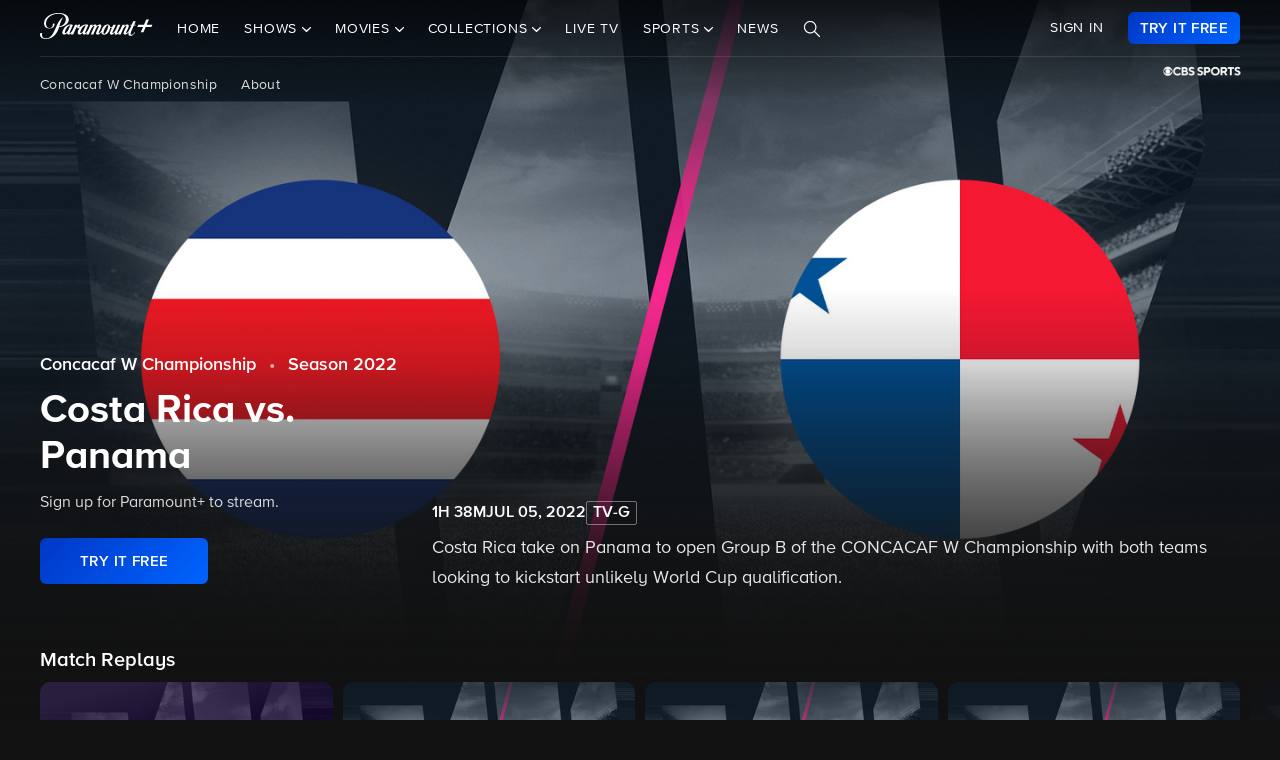

--- FILE ---
content_type: text/html; charset=utf-8
request_url: https://www.google.com/recaptcha/enterprise/anchor?ar=1&k=6Lc9vl8hAAAAADbAKaH_26skdqX2JDcZdVMEJzio&co=aHR0cHM6Ly93d3cucGFyYW1vdW50cGx1cy5jb206NDQz&hl=en&v=7gg7H51Q-naNfhmCP3_R47ho&size=invisible&anchor-ms=20000&execute-ms=30000&cb=u6jmha4ksyyn
body_size: 48374
content:
<!DOCTYPE HTML><html dir="ltr" lang="en"><head><meta http-equiv="Content-Type" content="text/html; charset=UTF-8">
<meta http-equiv="X-UA-Compatible" content="IE=edge">
<title>reCAPTCHA</title>
<style type="text/css">
/* cyrillic-ext */
@font-face {
  font-family: 'Roboto';
  font-style: normal;
  font-weight: 400;
  font-stretch: 100%;
  src: url(//fonts.gstatic.com/s/roboto/v48/KFO7CnqEu92Fr1ME7kSn66aGLdTylUAMa3GUBHMdazTgWw.woff2) format('woff2');
  unicode-range: U+0460-052F, U+1C80-1C8A, U+20B4, U+2DE0-2DFF, U+A640-A69F, U+FE2E-FE2F;
}
/* cyrillic */
@font-face {
  font-family: 'Roboto';
  font-style: normal;
  font-weight: 400;
  font-stretch: 100%;
  src: url(//fonts.gstatic.com/s/roboto/v48/KFO7CnqEu92Fr1ME7kSn66aGLdTylUAMa3iUBHMdazTgWw.woff2) format('woff2');
  unicode-range: U+0301, U+0400-045F, U+0490-0491, U+04B0-04B1, U+2116;
}
/* greek-ext */
@font-face {
  font-family: 'Roboto';
  font-style: normal;
  font-weight: 400;
  font-stretch: 100%;
  src: url(//fonts.gstatic.com/s/roboto/v48/KFO7CnqEu92Fr1ME7kSn66aGLdTylUAMa3CUBHMdazTgWw.woff2) format('woff2');
  unicode-range: U+1F00-1FFF;
}
/* greek */
@font-face {
  font-family: 'Roboto';
  font-style: normal;
  font-weight: 400;
  font-stretch: 100%;
  src: url(//fonts.gstatic.com/s/roboto/v48/KFO7CnqEu92Fr1ME7kSn66aGLdTylUAMa3-UBHMdazTgWw.woff2) format('woff2');
  unicode-range: U+0370-0377, U+037A-037F, U+0384-038A, U+038C, U+038E-03A1, U+03A3-03FF;
}
/* math */
@font-face {
  font-family: 'Roboto';
  font-style: normal;
  font-weight: 400;
  font-stretch: 100%;
  src: url(//fonts.gstatic.com/s/roboto/v48/KFO7CnqEu92Fr1ME7kSn66aGLdTylUAMawCUBHMdazTgWw.woff2) format('woff2');
  unicode-range: U+0302-0303, U+0305, U+0307-0308, U+0310, U+0312, U+0315, U+031A, U+0326-0327, U+032C, U+032F-0330, U+0332-0333, U+0338, U+033A, U+0346, U+034D, U+0391-03A1, U+03A3-03A9, U+03B1-03C9, U+03D1, U+03D5-03D6, U+03F0-03F1, U+03F4-03F5, U+2016-2017, U+2034-2038, U+203C, U+2040, U+2043, U+2047, U+2050, U+2057, U+205F, U+2070-2071, U+2074-208E, U+2090-209C, U+20D0-20DC, U+20E1, U+20E5-20EF, U+2100-2112, U+2114-2115, U+2117-2121, U+2123-214F, U+2190, U+2192, U+2194-21AE, U+21B0-21E5, U+21F1-21F2, U+21F4-2211, U+2213-2214, U+2216-22FF, U+2308-230B, U+2310, U+2319, U+231C-2321, U+2336-237A, U+237C, U+2395, U+239B-23B7, U+23D0, U+23DC-23E1, U+2474-2475, U+25AF, U+25B3, U+25B7, U+25BD, U+25C1, U+25CA, U+25CC, U+25FB, U+266D-266F, U+27C0-27FF, U+2900-2AFF, U+2B0E-2B11, U+2B30-2B4C, U+2BFE, U+3030, U+FF5B, U+FF5D, U+1D400-1D7FF, U+1EE00-1EEFF;
}
/* symbols */
@font-face {
  font-family: 'Roboto';
  font-style: normal;
  font-weight: 400;
  font-stretch: 100%;
  src: url(//fonts.gstatic.com/s/roboto/v48/KFO7CnqEu92Fr1ME7kSn66aGLdTylUAMaxKUBHMdazTgWw.woff2) format('woff2');
  unicode-range: U+0001-000C, U+000E-001F, U+007F-009F, U+20DD-20E0, U+20E2-20E4, U+2150-218F, U+2190, U+2192, U+2194-2199, U+21AF, U+21E6-21F0, U+21F3, U+2218-2219, U+2299, U+22C4-22C6, U+2300-243F, U+2440-244A, U+2460-24FF, U+25A0-27BF, U+2800-28FF, U+2921-2922, U+2981, U+29BF, U+29EB, U+2B00-2BFF, U+4DC0-4DFF, U+FFF9-FFFB, U+10140-1018E, U+10190-1019C, U+101A0, U+101D0-101FD, U+102E0-102FB, U+10E60-10E7E, U+1D2C0-1D2D3, U+1D2E0-1D37F, U+1F000-1F0FF, U+1F100-1F1AD, U+1F1E6-1F1FF, U+1F30D-1F30F, U+1F315, U+1F31C, U+1F31E, U+1F320-1F32C, U+1F336, U+1F378, U+1F37D, U+1F382, U+1F393-1F39F, U+1F3A7-1F3A8, U+1F3AC-1F3AF, U+1F3C2, U+1F3C4-1F3C6, U+1F3CA-1F3CE, U+1F3D4-1F3E0, U+1F3ED, U+1F3F1-1F3F3, U+1F3F5-1F3F7, U+1F408, U+1F415, U+1F41F, U+1F426, U+1F43F, U+1F441-1F442, U+1F444, U+1F446-1F449, U+1F44C-1F44E, U+1F453, U+1F46A, U+1F47D, U+1F4A3, U+1F4B0, U+1F4B3, U+1F4B9, U+1F4BB, U+1F4BF, U+1F4C8-1F4CB, U+1F4D6, U+1F4DA, U+1F4DF, U+1F4E3-1F4E6, U+1F4EA-1F4ED, U+1F4F7, U+1F4F9-1F4FB, U+1F4FD-1F4FE, U+1F503, U+1F507-1F50B, U+1F50D, U+1F512-1F513, U+1F53E-1F54A, U+1F54F-1F5FA, U+1F610, U+1F650-1F67F, U+1F687, U+1F68D, U+1F691, U+1F694, U+1F698, U+1F6AD, U+1F6B2, U+1F6B9-1F6BA, U+1F6BC, U+1F6C6-1F6CF, U+1F6D3-1F6D7, U+1F6E0-1F6EA, U+1F6F0-1F6F3, U+1F6F7-1F6FC, U+1F700-1F7FF, U+1F800-1F80B, U+1F810-1F847, U+1F850-1F859, U+1F860-1F887, U+1F890-1F8AD, U+1F8B0-1F8BB, U+1F8C0-1F8C1, U+1F900-1F90B, U+1F93B, U+1F946, U+1F984, U+1F996, U+1F9E9, U+1FA00-1FA6F, U+1FA70-1FA7C, U+1FA80-1FA89, U+1FA8F-1FAC6, U+1FACE-1FADC, U+1FADF-1FAE9, U+1FAF0-1FAF8, U+1FB00-1FBFF;
}
/* vietnamese */
@font-face {
  font-family: 'Roboto';
  font-style: normal;
  font-weight: 400;
  font-stretch: 100%;
  src: url(//fonts.gstatic.com/s/roboto/v48/KFO7CnqEu92Fr1ME7kSn66aGLdTylUAMa3OUBHMdazTgWw.woff2) format('woff2');
  unicode-range: U+0102-0103, U+0110-0111, U+0128-0129, U+0168-0169, U+01A0-01A1, U+01AF-01B0, U+0300-0301, U+0303-0304, U+0308-0309, U+0323, U+0329, U+1EA0-1EF9, U+20AB;
}
/* latin-ext */
@font-face {
  font-family: 'Roboto';
  font-style: normal;
  font-weight: 400;
  font-stretch: 100%;
  src: url(//fonts.gstatic.com/s/roboto/v48/KFO7CnqEu92Fr1ME7kSn66aGLdTylUAMa3KUBHMdazTgWw.woff2) format('woff2');
  unicode-range: U+0100-02BA, U+02BD-02C5, U+02C7-02CC, U+02CE-02D7, U+02DD-02FF, U+0304, U+0308, U+0329, U+1D00-1DBF, U+1E00-1E9F, U+1EF2-1EFF, U+2020, U+20A0-20AB, U+20AD-20C0, U+2113, U+2C60-2C7F, U+A720-A7FF;
}
/* latin */
@font-face {
  font-family: 'Roboto';
  font-style: normal;
  font-weight: 400;
  font-stretch: 100%;
  src: url(//fonts.gstatic.com/s/roboto/v48/KFO7CnqEu92Fr1ME7kSn66aGLdTylUAMa3yUBHMdazQ.woff2) format('woff2');
  unicode-range: U+0000-00FF, U+0131, U+0152-0153, U+02BB-02BC, U+02C6, U+02DA, U+02DC, U+0304, U+0308, U+0329, U+2000-206F, U+20AC, U+2122, U+2191, U+2193, U+2212, U+2215, U+FEFF, U+FFFD;
}
/* cyrillic-ext */
@font-face {
  font-family: 'Roboto';
  font-style: normal;
  font-weight: 500;
  font-stretch: 100%;
  src: url(//fonts.gstatic.com/s/roboto/v48/KFO7CnqEu92Fr1ME7kSn66aGLdTylUAMa3GUBHMdazTgWw.woff2) format('woff2');
  unicode-range: U+0460-052F, U+1C80-1C8A, U+20B4, U+2DE0-2DFF, U+A640-A69F, U+FE2E-FE2F;
}
/* cyrillic */
@font-face {
  font-family: 'Roboto';
  font-style: normal;
  font-weight: 500;
  font-stretch: 100%;
  src: url(//fonts.gstatic.com/s/roboto/v48/KFO7CnqEu92Fr1ME7kSn66aGLdTylUAMa3iUBHMdazTgWw.woff2) format('woff2');
  unicode-range: U+0301, U+0400-045F, U+0490-0491, U+04B0-04B1, U+2116;
}
/* greek-ext */
@font-face {
  font-family: 'Roboto';
  font-style: normal;
  font-weight: 500;
  font-stretch: 100%;
  src: url(//fonts.gstatic.com/s/roboto/v48/KFO7CnqEu92Fr1ME7kSn66aGLdTylUAMa3CUBHMdazTgWw.woff2) format('woff2');
  unicode-range: U+1F00-1FFF;
}
/* greek */
@font-face {
  font-family: 'Roboto';
  font-style: normal;
  font-weight: 500;
  font-stretch: 100%;
  src: url(//fonts.gstatic.com/s/roboto/v48/KFO7CnqEu92Fr1ME7kSn66aGLdTylUAMa3-UBHMdazTgWw.woff2) format('woff2');
  unicode-range: U+0370-0377, U+037A-037F, U+0384-038A, U+038C, U+038E-03A1, U+03A3-03FF;
}
/* math */
@font-face {
  font-family: 'Roboto';
  font-style: normal;
  font-weight: 500;
  font-stretch: 100%;
  src: url(//fonts.gstatic.com/s/roboto/v48/KFO7CnqEu92Fr1ME7kSn66aGLdTylUAMawCUBHMdazTgWw.woff2) format('woff2');
  unicode-range: U+0302-0303, U+0305, U+0307-0308, U+0310, U+0312, U+0315, U+031A, U+0326-0327, U+032C, U+032F-0330, U+0332-0333, U+0338, U+033A, U+0346, U+034D, U+0391-03A1, U+03A3-03A9, U+03B1-03C9, U+03D1, U+03D5-03D6, U+03F0-03F1, U+03F4-03F5, U+2016-2017, U+2034-2038, U+203C, U+2040, U+2043, U+2047, U+2050, U+2057, U+205F, U+2070-2071, U+2074-208E, U+2090-209C, U+20D0-20DC, U+20E1, U+20E5-20EF, U+2100-2112, U+2114-2115, U+2117-2121, U+2123-214F, U+2190, U+2192, U+2194-21AE, U+21B0-21E5, U+21F1-21F2, U+21F4-2211, U+2213-2214, U+2216-22FF, U+2308-230B, U+2310, U+2319, U+231C-2321, U+2336-237A, U+237C, U+2395, U+239B-23B7, U+23D0, U+23DC-23E1, U+2474-2475, U+25AF, U+25B3, U+25B7, U+25BD, U+25C1, U+25CA, U+25CC, U+25FB, U+266D-266F, U+27C0-27FF, U+2900-2AFF, U+2B0E-2B11, U+2B30-2B4C, U+2BFE, U+3030, U+FF5B, U+FF5D, U+1D400-1D7FF, U+1EE00-1EEFF;
}
/* symbols */
@font-face {
  font-family: 'Roboto';
  font-style: normal;
  font-weight: 500;
  font-stretch: 100%;
  src: url(//fonts.gstatic.com/s/roboto/v48/KFO7CnqEu92Fr1ME7kSn66aGLdTylUAMaxKUBHMdazTgWw.woff2) format('woff2');
  unicode-range: U+0001-000C, U+000E-001F, U+007F-009F, U+20DD-20E0, U+20E2-20E4, U+2150-218F, U+2190, U+2192, U+2194-2199, U+21AF, U+21E6-21F0, U+21F3, U+2218-2219, U+2299, U+22C4-22C6, U+2300-243F, U+2440-244A, U+2460-24FF, U+25A0-27BF, U+2800-28FF, U+2921-2922, U+2981, U+29BF, U+29EB, U+2B00-2BFF, U+4DC0-4DFF, U+FFF9-FFFB, U+10140-1018E, U+10190-1019C, U+101A0, U+101D0-101FD, U+102E0-102FB, U+10E60-10E7E, U+1D2C0-1D2D3, U+1D2E0-1D37F, U+1F000-1F0FF, U+1F100-1F1AD, U+1F1E6-1F1FF, U+1F30D-1F30F, U+1F315, U+1F31C, U+1F31E, U+1F320-1F32C, U+1F336, U+1F378, U+1F37D, U+1F382, U+1F393-1F39F, U+1F3A7-1F3A8, U+1F3AC-1F3AF, U+1F3C2, U+1F3C4-1F3C6, U+1F3CA-1F3CE, U+1F3D4-1F3E0, U+1F3ED, U+1F3F1-1F3F3, U+1F3F5-1F3F7, U+1F408, U+1F415, U+1F41F, U+1F426, U+1F43F, U+1F441-1F442, U+1F444, U+1F446-1F449, U+1F44C-1F44E, U+1F453, U+1F46A, U+1F47D, U+1F4A3, U+1F4B0, U+1F4B3, U+1F4B9, U+1F4BB, U+1F4BF, U+1F4C8-1F4CB, U+1F4D6, U+1F4DA, U+1F4DF, U+1F4E3-1F4E6, U+1F4EA-1F4ED, U+1F4F7, U+1F4F9-1F4FB, U+1F4FD-1F4FE, U+1F503, U+1F507-1F50B, U+1F50D, U+1F512-1F513, U+1F53E-1F54A, U+1F54F-1F5FA, U+1F610, U+1F650-1F67F, U+1F687, U+1F68D, U+1F691, U+1F694, U+1F698, U+1F6AD, U+1F6B2, U+1F6B9-1F6BA, U+1F6BC, U+1F6C6-1F6CF, U+1F6D3-1F6D7, U+1F6E0-1F6EA, U+1F6F0-1F6F3, U+1F6F7-1F6FC, U+1F700-1F7FF, U+1F800-1F80B, U+1F810-1F847, U+1F850-1F859, U+1F860-1F887, U+1F890-1F8AD, U+1F8B0-1F8BB, U+1F8C0-1F8C1, U+1F900-1F90B, U+1F93B, U+1F946, U+1F984, U+1F996, U+1F9E9, U+1FA00-1FA6F, U+1FA70-1FA7C, U+1FA80-1FA89, U+1FA8F-1FAC6, U+1FACE-1FADC, U+1FADF-1FAE9, U+1FAF0-1FAF8, U+1FB00-1FBFF;
}
/* vietnamese */
@font-face {
  font-family: 'Roboto';
  font-style: normal;
  font-weight: 500;
  font-stretch: 100%;
  src: url(//fonts.gstatic.com/s/roboto/v48/KFO7CnqEu92Fr1ME7kSn66aGLdTylUAMa3OUBHMdazTgWw.woff2) format('woff2');
  unicode-range: U+0102-0103, U+0110-0111, U+0128-0129, U+0168-0169, U+01A0-01A1, U+01AF-01B0, U+0300-0301, U+0303-0304, U+0308-0309, U+0323, U+0329, U+1EA0-1EF9, U+20AB;
}
/* latin-ext */
@font-face {
  font-family: 'Roboto';
  font-style: normal;
  font-weight: 500;
  font-stretch: 100%;
  src: url(//fonts.gstatic.com/s/roboto/v48/KFO7CnqEu92Fr1ME7kSn66aGLdTylUAMa3KUBHMdazTgWw.woff2) format('woff2');
  unicode-range: U+0100-02BA, U+02BD-02C5, U+02C7-02CC, U+02CE-02D7, U+02DD-02FF, U+0304, U+0308, U+0329, U+1D00-1DBF, U+1E00-1E9F, U+1EF2-1EFF, U+2020, U+20A0-20AB, U+20AD-20C0, U+2113, U+2C60-2C7F, U+A720-A7FF;
}
/* latin */
@font-face {
  font-family: 'Roboto';
  font-style: normal;
  font-weight: 500;
  font-stretch: 100%;
  src: url(//fonts.gstatic.com/s/roboto/v48/KFO7CnqEu92Fr1ME7kSn66aGLdTylUAMa3yUBHMdazQ.woff2) format('woff2');
  unicode-range: U+0000-00FF, U+0131, U+0152-0153, U+02BB-02BC, U+02C6, U+02DA, U+02DC, U+0304, U+0308, U+0329, U+2000-206F, U+20AC, U+2122, U+2191, U+2193, U+2212, U+2215, U+FEFF, U+FFFD;
}
/* cyrillic-ext */
@font-face {
  font-family: 'Roboto';
  font-style: normal;
  font-weight: 900;
  font-stretch: 100%;
  src: url(//fonts.gstatic.com/s/roboto/v48/KFO7CnqEu92Fr1ME7kSn66aGLdTylUAMa3GUBHMdazTgWw.woff2) format('woff2');
  unicode-range: U+0460-052F, U+1C80-1C8A, U+20B4, U+2DE0-2DFF, U+A640-A69F, U+FE2E-FE2F;
}
/* cyrillic */
@font-face {
  font-family: 'Roboto';
  font-style: normal;
  font-weight: 900;
  font-stretch: 100%;
  src: url(//fonts.gstatic.com/s/roboto/v48/KFO7CnqEu92Fr1ME7kSn66aGLdTylUAMa3iUBHMdazTgWw.woff2) format('woff2');
  unicode-range: U+0301, U+0400-045F, U+0490-0491, U+04B0-04B1, U+2116;
}
/* greek-ext */
@font-face {
  font-family: 'Roboto';
  font-style: normal;
  font-weight: 900;
  font-stretch: 100%;
  src: url(//fonts.gstatic.com/s/roboto/v48/KFO7CnqEu92Fr1ME7kSn66aGLdTylUAMa3CUBHMdazTgWw.woff2) format('woff2');
  unicode-range: U+1F00-1FFF;
}
/* greek */
@font-face {
  font-family: 'Roboto';
  font-style: normal;
  font-weight: 900;
  font-stretch: 100%;
  src: url(//fonts.gstatic.com/s/roboto/v48/KFO7CnqEu92Fr1ME7kSn66aGLdTylUAMa3-UBHMdazTgWw.woff2) format('woff2');
  unicode-range: U+0370-0377, U+037A-037F, U+0384-038A, U+038C, U+038E-03A1, U+03A3-03FF;
}
/* math */
@font-face {
  font-family: 'Roboto';
  font-style: normal;
  font-weight: 900;
  font-stretch: 100%;
  src: url(//fonts.gstatic.com/s/roboto/v48/KFO7CnqEu92Fr1ME7kSn66aGLdTylUAMawCUBHMdazTgWw.woff2) format('woff2');
  unicode-range: U+0302-0303, U+0305, U+0307-0308, U+0310, U+0312, U+0315, U+031A, U+0326-0327, U+032C, U+032F-0330, U+0332-0333, U+0338, U+033A, U+0346, U+034D, U+0391-03A1, U+03A3-03A9, U+03B1-03C9, U+03D1, U+03D5-03D6, U+03F0-03F1, U+03F4-03F5, U+2016-2017, U+2034-2038, U+203C, U+2040, U+2043, U+2047, U+2050, U+2057, U+205F, U+2070-2071, U+2074-208E, U+2090-209C, U+20D0-20DC, U+20E1, U+20E5-20EF, U+2100-2112, U+2114-2115, U+2117-2121, U+2123-214F, U+2190, U+2192, U+2194-21AE, U+21B0-21E5, U+21F1-21F2, U+21F4-2211, U+2213-2214, U+2216-22FF, U+2308-230B, U+2310, U+2319, U+231C-2321, U+2336-237A, U+237C, U+2395, U+239B-23B7, U+23D0, U+23DC-23E1, U+2474-2475, U+25AF, U+25B3, U+25B7, U+25BD, U+25C1, U+25CA, U+25CC, U+25FB, U+266D-266F, U+27C0-27FF, U+2900-2AFF, U+2B0E-2B11, U+2B30-2B4C, U+2BFE, U+3030, U+FF5B, U+FF5D, U+1D400-1D7FF, U+1EE00-1EEFF;
}
/* symbols */
@font-face {
  font-family: 'Roboto';
  font-style: normal;
  font-weight: 900;
  font-stretch: 100%;
  src: url(//fonts.gstatic.com/s/roboto/v48/KFO7CnqEu92Fr1ME7kSn66aGLdTylUAMaxKUBHMdazTgWw.woff2) format('woff2');
  unicode-range: U+0001-000C, U+000E-001F, U+007F-009F, U+20DD-20E0, U+20E2-20E4, U+2150-218F, U+2190, U+2192, U+2194-2199, U+21AF, U+21E6-21F0, U+21F3, U+2218-2219, U+2299, U+22C4-22C6, U+2300-243F, U+2440-244A, U+2460-24FF, U+25A0-27BF, U+2800-28FF, U+2921-2922, U+2981, U+29BF, U+29EB, U+2B00-2BFF, U+4DC0-4DFF, U+FFF9-FFFB, U+10140-1018E, U+10190-1019C, U+101A0, U+101D0-101FD, U+102E0-102FB, U+10E60-10E7E, U+1D2C0-1D2D3, U+1D2E0-1D37F, U+1F000-1F0FF, U+1F100-1F1AD, U+1F1E6-1F1FF, U+1F30D-1F30F, U+1F315, U+1F31C, U+1F31E, U+1F320-1F32C, U+1F336, U+1F378, U+1F37D, U+1F382, U+1F393-1F39F, U+1F3A7-1F3A8, U+1F3AC-1F3AF, U+1F3C2, U+1F3C4-1F3C6, U+1F3CA-1F3CE, U+1F3D4-1F3E0, U+1F3ED, U+1F3F1-1F3F3, U+1F3F5-1F3F7, U+1F408, U+1F415, U+1F41F, U+1F426, U+1F43F, U+1F441-1F442, U+1F444, U+1F446-1F449, U+1F44C-1F44E, U+1F453, U+1F46A, U+1F47D, U+1F4A3, U+1F4B0, U+1F4B3, U+1F4B9, U+1F4BB, U+1F4BF, U+1F4C8-1F4CB, U+1F4D6, U+1F4DA, U+1F4DF, U+1F4E3-1F4E6, U+1F4EA-1F4ED, U+1F4F7, U+1F4F9-1F4FB, U+1F4FD-1F4FE, U+1F503, U+1F507-1F50B, U+1F50D, U+1F512-1F513, U+1F53E-1F54A, U+1F54F-1F5FA, U+1F610, U+1F650-1F67F, U+1F687, U+1F68D, U+1F691, U+1F694, U+1F698, U+1F6AD, U+1F6B2, U+1F6B9-1F6BA, U+1F6BC, U+1F6C6-1F6CF, U+1F6D3-1F6D7, U+1F6E0-1F6EA, U+1F6F0-1F6F3, U+1F6F7-1F6FC, U+1F700-1F7FF, U+1F800-1F80B, U+1F810-1F847, U+1F850-1F859, U+1F860-1F887, U+1F890-1F8AD, U+1F8B0-1F8BB, U+1F8C0-1F8C1, U+1F900-1F90B, U+1F93B, U+1F946, U+1F984, U+1F996, U+1F9E9, U+1FA00-1FA6F, U+1FA70-1FA7C, U+1FA80-1FA89, U+1FA8F-1FAC6, U+1FACE-1FADC, U+1FADF-1FAE9, U+1FAF0-1FAF8, U+1FB00-1FBFF;
}
/* vietnamese */
@font-face {
  font-family: 'Roboto';
  font-style: normal;
  font-weight: 900;
  font-stretch: 100%;
  src: url(//fonts.gstatic.com/s/roboto/v48/KFO7CnqEu92Fr1ME7kSn66aGLdTylUAMa3OUBHMdazTgWw.woff2) format('woff2');
  unicode-range: U+0102-0103, U+0110-0111, U+0128-0129, U+0168-0169, U+01A0-01A1, U+01AF-01B0, U+0300-0301, U+0303-0304, U+0308-0309, U+0323, U+0329, U+1EA0-1EF9, U+20AB;
}
/* latin-ext */
@font-face {
  font-family: 'Roboto';
  font-style: normal;
  font-weight: 900;
  font-stretch: 100%;
  src: url(//fonts.gstatic.com/s/roboto/v48/KFO7CnqEu92Fr1ME7kSn66aGLdTylUAMa3KUBHMdazTgWw.woff2) format('woff2');
  unicode-range: U+0100-02BA, U+02BD-02C5, U+02C7-02CC, U+02CE-02D7, U+02DD-02FF, U+0304, U+0308, U+0329, U+1D00-1DBF, U+1E00-1E9F, U+1EF2-1EFF, U+2020, U+20A0-20AB, U+20AD-20C0, U+2113, U+2C60-2C7F, U+A720-A7FF;
}
/* latin */
@font-face {
  font-family: 'Roboto';
  font-style: normal;
  font-weight: 900;
  font-stretch: 100%;
  src: url(//fonts.gstatic.com/s/roboto/v48/KFO7CnqEu92Fr1ME7kSn66aGLdTylUAMa3yUBHMdazQ.woff2) format('woff2');
  unicode-range: U+0000-00FF, U+0131, U+0152-0153, U+02BB-02BC, U+02C6, U+02DA, U+02DC, U+0304, U+0308, U+0329, U+2000-206F, U+20AC, U+2122, U+2191, U+2193, U+2212, U+2215, U+FEFF, U+FFFD;
}

</style>
<link rel="stylesheet" type="text/css" href="https://www.gstatic.com/recaptcha/releases/7gg7H51Q-naNfhmCP3_R47ho/styles__ltr.css">
<script nonce="_PHu0QCQKlCdT4Ig_23E0A" type="text/javascript">window['__recaptcha_api'] = 'https://www.google.com/recaptcha/enterprise/';</script>
<script type="text/javascript" src="https://www.gstatic.com/recaptcha/releases/7gg7H51Q-naNfhmCP3_R47ho/recaptcha__en.js" nonce="_PHu0QCQKlCdT4Ig_23E0A">
      
    </script></head>
<body><div id="rc-anchor-alert" class="rc-anchor-alert"></div>
<input type="hidden" id="recaptcha-token" value="[base64]">
<script type="text/javascript" nonce="_PHu0QCQKlCdT4Ig_23E0A">
      recaptcha.anchor.Main.init("[\x22ainput\x22,[\x22bgdata\x22,\x22\x22,\[base64]/[base64]/[base64]/KE4oMTI0LHYsdi5HKSxMWihsLHYpKTpOKDEyNCx2LGwpLFYpLHYpLFQpKSxGKDE3MSx2KX0scjc9ZnVuY3Rpb24obCl7cmV0dXJuIGx9LEM9ZnVuY3Rpb24obCxWLHYpe04odixsLFYpLFZbYWtdPTI3OTZ9LG49ZnVuY3Rpb24obCxWKXtWLlg9KChWLlg/[base64]/[base64]/[base64]/[base64]/[base64]/[base64]/[base64]/[base64]/[base64]/[base64]/[base64]\\u003d\x22,\[base64]\\u003d\x22,\x22w5bCtkLCp8OjJsOCHsO0ci7CqsKYQsKJM0hGwrNOw4bDpE3DncOVw65QwrItT216w53DpMOow6/Do8OnwoHDnsK/w6wlwoh3FcKQQMOAw7PCrMK3w5/DlMKUwoc8w77DnSdfXXElUsO4w6c5w6zComzDtiHDn8OCwp7DjxTCusOJwqpsw5rDkFDDkCMbw4NpAMKrVsKxYUfDlsKKwqccFMKxTxkXVsKFwppfw6/[base64]/w5vCgXUIfsOPXXUqUAPCjXbDu8KPLGtjw4XDiGR0wo1MJiPDnRh0wpnDkDrCr1gOXl5Cw7/CqV90fsO0wqIEwqrDtz0Lw6nCvxB+T8OnQ8KfIMOaFMOTUEDDsiFKw73ChzTDuBF1S8Kpw78XwpzDq8OBR8OcPXzDr8OkZcOETsKqw4bDgsKxOiN9bcO5w7fCvWDCm3AmwoI/[base64]/DviYnw4bCvG9Hw6VsN1bCpxvConTCucONQ8OCFcOKZ8O6dRRROm07woVtDsKTw4PCjmIgw7c4w5LDlMK2XsKFw5Zyw7HDgx3ClAYDByXDn1XCpQ0Fw6lqw4tsVGvCi8O8w4jCgMKYw5kRw7jDgcOQw7pIwrooU8OwI8OsCcKtUMOaw73CqMOCw7/Dl8KdHGojIAlEwqLDosKZIUrChW5fF8O0C8Opw6LCo8K/[base64]/[base64]/w6QQBgrCicKfX8KowrzCmR0XwoXCp8OWwokJVMOawrIVRMK3DRHCkcO4Dy/DqXXCvjLDuTPDjMOkw6U9wp7DuEN1LQpow4bDtHrCuQ5XEGslIcOPf8KDaVHDrcOlHnEFZiTClnfDoMOFw5Idwo7Dv8KQwp0+w5Ykw4/CgATDlcKsawDCi1vCrTdPw73DuMKow5NVRcKPw6XCr2QWwqbClcKJwpksw7PCjG5aNsO9XHnDocK5DMOjw4omw6gYNkLDisKZDTPCt1FGwp0vd8Owwp7CpxXCu8Kbwqxiw5XDiTYfwrMDw5XDmj/DjkbDl8Orw73DvD7DtMKmw53CmcO1wrYtw5nDgjVjemBqwqFjV8KueMKJNcKUwrlkVRbCokvDgzvDhcK9AnnDh8KRworCjiE4w43Cv8OwKHLDi3RFGMKRPDfDqn4gK3xhB8OKDXwRamXDkk/DgGnDpMKHw5bCqsOgTMKeakXCsMKvORRwR8OEwotvFEbDsUBuUcKZw4fCuMK/[base64]/TcOcSjHDo1NWAShVClHDhVRaQnDCscOmUHcjw4IcwpwLEgwqEMKyw6nCvXfCoMKieDTDuMO1Lm0Fw4hRwphoDcKvR8Kkw6oGwp3DrMK+w55aw7kXwqgxGH/DtkzCssOUPQtHw5bClh7CusOAwroxJsOnw5rCl1QPQsK2CnvCisOzfsO+w7QAw7lfw7xew6gsBMO1QAo8wq9Hw6PCusOvW18Kw6/ChnkwDMK3w7PCmMO9w5syd0HCr8KGc8OEMRPDhg7DlW/CisKwOBzDuyjCtWPDtMKkworCuX45J1wFWQkue8K/[base64]/CucKRcQxlGsOIwo7DpWHCnBYxwoLDm0wgQ8K3KArCsxfCjcOBDcOAI2rDi8K+fcOAD8Kjwo7CtxM7PV/CrkEvw71kwqnDjcKieMKRL8KQCcOow7rDvMOlwrRVwrADw5vDtUbCqzQve0d7w4wxw7PCtR8kdWIyRic+wqUqb2FdEMKFwobCgj3CtTUIF8K9w7Jbw5kswoXDosOrw4E8CDXDrMK5IgvCoBpSwq5owoLCucKjVcK/w6Bbwp7Cj30QCsKiw63Cu0PDizjCvcKUw5lIw6p3J2cfw7/DocKaw5XCkDBMw5LDjcKLwqFidGcww63DkTXCkH5hw6XDllrCkxVzw4TCkynDlDwFw6vDvGzDrsOYcsKuU8KSwqbCsUTCtsKAe8OnTFISwr/Dj2DDnsKewo7DhsOeUMOBwqvCvFl6FsOAw5/[base64]/DojQeBAolw5/Dp8KeSVPDksK0wpl7UsOEw7xBwr7ClQzCo8OOTyxmbCAFU8K3QycXw5fCtHrDm3rCkTXCocKQw7nCm1NoU0kUw6TDrRJ3w59mwpw+IsOlGA7Dk8KWBMKYwpN1MsOnw6fCnMO1fxnDjMKvwqV9w4TCpMO2QA4RG8KdwqTCucKNwrAVdAp/PmowwrHCqsOyw7vDsMOMDsOkDsOrwoLDocOVUXBNwpA8w6Fic3NPw53CiBTCnRlqT8O7w5xmJ1A2wprCs8KRPkfDjnNOXQxZCsKQacKSw6HDqsOpw7NaJ8O9wrbDgMOmwqsxJWYNXcKRw7E/BMKJHTDDpEXDrENKbMO8w4vDqGg1VWAYwp/[base64]/EsKKw6PCngjDhSBswqInw4jCmMK/w7RlK1FcIcKXAsKHDsO8wqJdw4XCssKzw5o8IhgfN8K/FwguEi5vw4LDr3LDqRsPfUMwwpPComVBw73CtCpZwrvCjnrDv8OJJ8KWPHwtwoHCt8K7wqHDrsOnwrjDrsO1wrrChMKPwofDrUfDiWMuw79swojCkUDDrMKqM0wpVzUaw7sBY3FjwosDO8OlJ2tgVSrDnsK6w6/DuMKUwrVCwrV0w5klI3HClCfDrcK3VmVxwo8CdMOuT8KowrQURcKjwrEOw59KD1wXw5Yjw5YjIsOZND7CqD3CkBN4w6LDj8OCwqXCqcKPw7TDuBzCnk/DgMKGQMKXw7zCmcKLG8Okw6/CmQN4wo8IF8Klw4oLwqxDwrbDt8KmPMK5w6Fsw49UGxvDpsOdw4XDmyZEw43ChMKrT8KLwqo9wo/Ch3rDo8KKwoHCqcKbEEbDkgPDmMOlw78bwqLDvMKtwo50w4ByLlTDpUvCsF/CpsOaFMKBw6AzK0nDtsOcwoFfIhnDpMKIw6fDuA7CjcOfw77DrMOzeX4uCMOJAhbCr8KZw7dEI8Ouw7N6wrIGw53DrsODEmHCscKeUDM2RMOZw6xsYVJbHl3CkX/Dh18iwrNewqVeDgA9KsO4wpt4DSXCtgHDsDQ3w45eVh/[base64]/VEs5MgPDtUwiwpTDjWUjUMK2wrLCmcOLTyQHwo4swqrDkx/[base64]/DsKCw7jDqR01w5oDw55CYsKNPgvCnMODJMK6wrPDncOXwqUCa0rCsn/Dsj0Iwpwtw77DlsK5T3nCoMOZbg/Cg8KEfsK+BCjDiwU4w4oPwqjDvzg2DMKLOwUjw4YzTMKTw47DlWnDjx/Duh7CoMKRwqTDs8OPBsOTeV8qw6ZgQHZkSsOHQFTCjcKLE8Oyw4UeBD/[base64]/DmiLCscOqwpHCtsOEUmp4wpnDmMK2bhHCucO8w7New6hNYMKCDsOSIMKNwoheWMOKw4t2w5rDoVZdFG5tKcOhw4lqAMOJYxp/[base64]/CgMKJAcKcwoLDo8OPECxYWVsJwoTDvxMQwpLCgcO1wrjDh8ODHSDDtEJyXUA+w4PDisKGajN+wpzCg8KKWzowYMKLbhtFw7tRwopiN8O/[base64]/DnzdQTjTDqXNPwrMuAQwOO8Krw4fCsSEHQQ7CghvCvsOADsO3w4TDmsOnchl2MjFrLA3DoDXDrkLDoz1Cw5l8wpBhwoFkUQMoe8Kwehxhw6tBMS3Ci8KyKHPCrMOVF8KmasOFw4zCj8K9w40Kw45Nwr8HRMOidMKiw5rDoMOPwrQiB8Kmwq1/wpzCiMKqHcOrwrVQwpcRSm9OICYDwp/[base64]/[base64]/DmcKGESUQw4bDvQLDlEB9wo91woDDl25cPS/DohTCuAw4DFjDkAPDrmXCtQ/DtDAPBSRUKVrDuyoqP24ww5ZyS8OqB3U9fmvDi29bw6FLQ8O2WcOQf1ApTMOuwo7CsHtLdcKWSsOobsOLw4UEw6BQwqjDm1MswqJOwpTDki/CuMOMInLCgQEew5bCuMOlw4dJw5pYw7ZcPMKPwrljw6rDpU/Dln45RFtVwpDCl8KCTMOvZMKVasOZw6TDrVzClHPDhMKHc3cCeHrDpUUpHsOwJwZDWsOaMcKsN0NcFlY0e8KzwqUuwoV7wrjDhcKYZsKawoISw6bCvlM/w5wdWsKsw70TXU0LwpoSR8Ouw5V3HMKrw6bDgcOTw6dcwrl2wqIjR0MlNcOvwocTMcKhwrfDqcKlw5x/KMO8JRUDw5BhTsK9wqrDqhAJw4zDnlwsw5wDwpTDt8Knw6LClMKnwqXDgGBuwofCtx0lNgLDg8KBw7EFORhaDnPCiyfCtk5ZwpNmwpbCiH4FwrDDvSjCvF3CtcK9JizDumTDpT8kcxXDssKvURN3w7/DpHfDqRXDumNYw5rDlcKHwqTDnyp/[base64]/CpcKQw6rDi8K5QMKIWsKXwrwFAzF+BX3Cv8KWUMOVb8K1A8KpwrPDvjjCnzzDqH5BalxUIcKqRgHCsBXDjFbCiMKGCcO/K8KuwpBWRQ3DjsO6w6bDj8K4KcKNwo5Kw7DDlXjCvSFsa2lAwrLCt8Odwq3ChMKDwpwjw5d3T8KYNEbCssKew6IuwrTCuzDCgn4Sw7fDnVpne8K9w77CjXdVwoU/[base64]/DtMKWw6d2XCzCnSx1w5p4wqHDki1aPcOgbDjDmcK3wrZWWw4ha8Kywpwhw4nCi8OIw6YAw4LDjBBtwrd8KsO2B8O6wqtOwrXCgMKawprDj25of1DDg2prbcO8w73CsjgrJcOnP8KKwo/CuWZgGQ3DqsKRISDDnGMvLcKfw6nCgcKUMEfDjUDDgsO/[base64]/Ci2bDscODw5cve8KSW27DtMKKw5hOJcONZcKDw5t/wrMACsOQw5VxwoQdURvCkDlOw7tPW2bCgTstZVrCpjfCs0QvwqEBwo3Du2ZMRMOVAsK+FTfCl8Ozw67CoRR/wpLDs8OTA8OtBcKdfEc6wrTDvMKEI8OgwrQHwo09w6LDqCHCjhITJmJvS8OQwqVPE8Ohw4/Dl8Kmw6kqFjBFwrjCpA7CtsK7HVBeDBDCsSjDgBF4Zlxpw6XDomhfW8KxRsKxLEHCjMOSwqnDgBTDs8KbF0jDncO9wrhlw7UWRRB6bQPDgcOdLsOaV0ddG8O9w6dswovDuy/[base64]/DuhHClVLCmx3DvMOGw4Iow7/Dt8KHCRrDunfDkQJ5DGLDhcKFwrbCpcKjQMKow58CwrLDihYSw5nCm1lTU8Kxw4bCmsKKAcKBwrQcwqnDvMODesK8wp3CozvCmcO+M1JYCRdZw5zCqz3CosOqwrBQw63CksKiwrHCm8Krw5JvBno+wo4mwpZrLighbcKOI3HCswpzfsO9wrs/[base64]/w6/CgcOcLQbDsMOnQMKVw4jDrhDCusKNHktywq8YwrXDq8KMw4wtK8KQb1fCjsKZwpPCrH3DrMKVd8OTwoxxMl8GVgdSMQoEw6TDtMKsTHdZw77Dl24twpR1FsKKw6PCmMKcw6nCr19YWgkQeBMNFnd8wrDCgSYwJ8OWw4cxw43CuTViUsKJVMKdQMOAwo/[base64]/TcO+b8OuQsKWwrLCuX/CvcK6wpUwdcO5EsKzwrsiJsK7a8O3w7fDkTMNwqcRTDfDlsKATMO/KcOJwr9xw4TCr8OFHxl9ecKccsOeR8KLICRiKMK9w47CvA3DlsOMwql9HcKdAkUSSMKUwpzCpMOEZ8OQw74zJsOjw4wifm/DrW7DlMO8wrRFUsKiw48TLhxDwoZhDcO4NcOSw64dScKvMy4twovDvsKewqIpwpHDssKeLRDCpmbCvzQbNcKLw48VwofCiUkwdGwdH0QEw54ODHVDfsO4OlcaN3/ClcOuHsKCwoLCjMOSw6HDuDgIbcKgwqfDmTVkM8OHw51DD03Cjh1Zf0U0w6/DicO0wpTCg1DDnAV4CMOCc2kcwrzDjVtYwqzDvkDCsXBrw4zCiywKXyHDl31Owo3CkGLCncKEwoQhdsK2wo1YKwnDjBDDhk92A8Kyw60wfcOrJDAPPh5VDDDCqkZZasOMN8KqwrZWE3hVwoo/wo/[base64]/DusO6fFjDrUYEZE7DosKCw7Y/SsOewqkzw7lGwp9xw7rDo8K3ZsO6wqMcw7wMdcO2BMKow6PDucOtJDNTw5rCpiU9Vmd8VMKsQDdqwqfDgHfChRlDUsKOfsKVMSDCm23DrMOYw5fCpMO8wr0rGH/ChAJjwppiCzQFGsKDVX5tBHXCoyxqR3ACbnlYXW4qLhbDqT4ARMKhw4pVw6nCgcOdJcOQw55Aw41ScETCkMOzw51sPAjCtDBTw4bDtMKJVMKLwpNTDMOUwp/[base64]/DlcKNw7HCqlbCogLDqDA2XAjDv8OIwpYnAMK4w71fO8KTR8OCw7Y2T3HCojTDixzDgWjDkMKGDQnDm1lyw6nDjmnDoMOTFi1ww7zCgMK4w7o7w4srE2hYL0RfNMOMw6pAw7lLw7LCuXFCw5Yrw409wog/woXCrsKVLcOdRmpCJcO0wqgVb8KZwrbDkcKCwoZHIsOIwqppcV8FYsOwSBrCsMKvwqg2w6lWw6bCu8OZWsKkYEfDicOfwrQEGsOKXTh5IsKMSCcJJW9vesKaZHDCkRXCmSteJ3nDvEMewrNRwo4Aw4jCn8O1wqrCh8KGb8KfdE3CsVfColkVesK/CcO8ZRc8w5TCuCJkdcK9w6lHwo91w5JDwpROwqXDpsOCYMKKcsO/bTICwpJ7w6Edw4zDjjALFXTDnHNMEGp5w5RKMysuwqxiYw7DtMKfNT4hHVwPwqHCgCYZIcKmw41YwofDq8O2ClVvw4fDu2Fow5o5AQjCt0xvasOOw5Znw5TCl8ONVsOFFCPDqXsgwrrCq8KiU3gAw4vCtmhUw4HCinfCtMKgwpAPD8K3wox+H8OyAB/DgRluwr0Tw7MVwqLDkTLDgsKtNXbDtDTDhBjDqSnChGAHwpcTZHvCv0rCnVIHCMKNw6rDt8KZLlnDpFAiw6nDmcO/wrQGM2vCqMKpRcKLO8Onwq5lPgPCt8KuZhnDqsKyNVdqZMOIw7bDnz3CrsKLw5TCuifCvxocw6fDg8K3U8Oew5LDvsKmw7vClRvDigArYsOZG0HCoHvDm0soG8KVABINwrFoCTtffsOzw5bCoMKUfMOpw5PDtUVHwpk+wpHCoC/Dn8O8w5RywqXDrT3DjTjDqh90IMOgPGbCoQ7DjTrCgMO3w6Ryw5/CnsOLLxrDryNgw7NDW8K+M2PDjQgLG0fDrsKsZnJQwpFpw5V2wpQPwoxabcKmFcOEw7kewosvOsKudMO7wrk+w5fDgnkOwq9owpXDv8Kaw7DCgxJkw5fCpMOiO8Kawr/CqcOMw4gbSzkTPsO+ZMOaBV0gwrEBI8OKwq3DjDM2Qy3CisK/wqJVHMK7cHPDjMKOVmx2wrZ5w6TClErClQhIVSfCicKbdsKMwqVeMjpDGx0CUMKqw6BmGcObMsK3dD1Dw6vDjsKEwrQAHUfCr1XCg8KtKiNdfsK3GznCpnvClUVqSSMVw7vCssKBwr3DgGbDtsOJw5YzL8KVwrzCjn7CtsK6Q8K+wpw3NsKcwq/DvX7DpDLCusK8wqzCrzPDqMKtGMO9wrTCgmcFRcKtwr1dMcOKGgs3RcKIw5t2wox+w77CiCcIwrXDtE5pUU8rdcKnLDg+LQfDn1xKCkxJOSkbRTXDhxDCqwHCnTjCgsK+LUbDoAjDhUhsw7nDtzwKwpoRw4LDsXbDqXFIWlXCv1MOwpLDoXfDusOAV2/[base64]/[base64]/[base64]/CjGQbwoDCjcOzwoo9w6IFwqrCtcKkw6IpU8KhAcOXRsKjwpbDinwbZlMAw6vCqSsFwrTCicOyw79KM8O9w6lzw47CgcKZwoRAwoI1NUZ3MsKKwrkewpk4Z1/DnsOaFyMgw6QzUmPCvcO8w7h6UsKAwqvDk0MpwrFuw4HDjGvDm3onw6jDghoUKld0JVw+RMKBwogowoc9c8OWwrFowqN+YB/CvsKkw59hw7pCFsOTw6XDviUTwp/Dm3zChAV+IksXw4MXYMKJHcK/wp8pw6oobcKZw5fCoifCqjXCrcOrw6LCo8OgfCbDpTTCjwAswq0gw6R1LywHwqbDoMKPBClsYMOBw492cl8WwphIF2bDqENXW8KAwo8jwrAAesO5WsKqTD9vw5XCuyB2Ci8RAcOnw6s7W8KfwpLCnmY/w7DCgMKgwo5Vw6xGw4zCucKYw4rCgMKZFWzDvsKNw5FKwqYHwo1/wrM5UMKWbsOPw6EWw4g/YgDCg2fDrMKhVcOcXBEEwq0rWcKZdC/CmioRYMOBI8K3d8ORe8O6w6DCrsOew6XCoMKgOMO1XcOGw4/DrXQswrLDuxnDosK0CWXCu0gZFMOBXsOgwqvCmC8kacKtLsKGwqN/SMK6dCE1GQDCiAYVwrbDmMKnw7ZMwpsaHHxFGRnCvmDDo8K3w4MbWi5zwpXDq1fDjXlfTSFYaMO9wr0bFjdWLsOYw4/DrMOnScOiw51FBmMlU8Ozw6EVXMKswqvDr8OTHsOcAwJnwrTDrk/[base64]/DkzfCnsKJw6TCuMOdw4/CvhpmUsKkTsKAw5xWfMKhwqDDlMOWG8K/S8KAw7vCong7w7pvw4/DhcKdAsOuFWvCr8O/wo1pw53DtsOkw7nDmCAAw6/[base64]/DkcOoLsOuH8K7w4sKZGABw5ROwrokUzfDu3DDkWfDni7CgzXCoMK7M8OBw5QmwpjDj0HDk8K6w6lyworDpsOrDnpAM8O3N8OEwr89wqodw7ocOUfDrzfDi8OAfD/CucOYRXpGwr9DR8K2wqoHw719dmQew4PCiRzDhGDDtsODHcKCJjnDgmpHWsKwwr/DkMKpw7bCljMxDyjDnETCk8OLw5DDiADCjTPCicKMX2TCtG3DikbDqj3Dix7DmsKtwpgjQsK8VHLCtlRXDDrChMKCw4QhwrYvU8OHwo5nwpTDpMOxw6QUwpzDiMKow6/CsGbDvRUBwqDDiQ7CngEZFWxta0NfwpJhcMOfwrFxwr9uwqbDsAXDiypRJAc4w4zCkMO7fh86wqbDl8K3w47Ch8KYJSzCmcK2ZG/CnB7DsljCqcOgw5DClgNrwrIhfABPFcK3PWXDq3QCXmbDoMKswpXDtsKSVTnDnsO7w7I3OsK9w73CpsK4w6vCrcOqb8O4wpoJw481wr/DicO0wpjDisOKwo/Di8Kuw4jChkFFUizCscO3bsKVCHFxwqRcwrfCu8KXw6bDg2/Cl8KRwqvChCcIJBAXKAPDokbDjMKFwp5SwqgvUMKbwpvCnMKDw54cw7ROw5gnwo1iwq5MG8OiLsKJJsO8ccKaw7MbE8OsUMO5wqnDqTLDj8OkN3XDssO2w788w5g8eUwPSCnCnzhWwqnCqsOkQ3EXwpLCtivDuAE5UsKLAEd5OmZDKcK1JnpKAcKGDMOndh/DicOfbCLDpcOuwrMOcA/CrMO/wpPCgFfCtD/[base64]/CrVA9wpLCgHzDh8OIeyQBw5V3ccOGw5V5V8OHMsK2BcK4wp3ClMO6wqoWAcOTw71hC0bCpQgHZyjDgV8WbsKrQMKxHSMKwot8wo/[base64]/VMKQNsKcw6xxQcOLw5/ChsOKwqZwJATCgMKow47DtcKZXsK/CSxvMHEOwocfw7UBwr5jwpTCvDzCosK3w5ETwrxSL8O4GSfCmBl8wrXCusO8wr/[base64]/ChxNMw53CjQhIwoooTR4qaUPDl8Kww5PCjMKNw70qBA7CqDkPwohuD8KpN8K7wo7CmzYgWgHCuE/Dn3YRw7sTw6PDpSVna0hfN8OWw4t5w40iwokWw7/DpDHCogjCpsKlwqDDr08+acKWw43DtBYtdcOmw4PDrsKyw7LDr2XCi05bUcOWOsKpJ8KQw6jDocKHAyUywrzCqsOHXmcVG8K0Cg/[base64]/w4w7IE3DiMKoCMO0cMO4Si8/BH3CkcO+eRIoUsOUd8OqwpsgbnfDgn9OVhAvwpVuw6U9WMKKZMOIw6/DjgTCiEcoc3TDvA/CvMK5AcKWZh8cw699fz7CrxM/w5oDw6vDjcOrLUzDrBLDpcKNFsOPZ8Oww7gkesOnHcK1M2/[base64]/w7zCi3XDn33DkiRDwqZ9w7R8w4lwJ8KKwpLDo8O1EMOrw7jCmC/Ck8O1UsOmw43DvsOdwoLDn8KSw79wwpMmw7UmWTbCtkjDlDAtfcKUXsKoXcK4w6vDuFp7w7x1RxLCqTgOw4xaLAPDnsKbwq7DusKQwrTDvyVHw4HCkcOzH8OCw7taw7MtHcK7w4xtGMKywpjDgXTCt8KVw5vCnAJuG8KSwoVLYQvDkMKPLhjDhcOdFgFwcj/ClVLCvBdXw7sEVcKiUMOGw5zCusKsG3vDucOEwo/[base64]/w5PChMKGWsKFbcOTM18vwrTCj8KXwpPDh8KxIibDucO/w75oKcK5w5PDhMKLw7p8OgXDkcKUISgRBxDDkMOjw77Ck8O2blcuasOlS8OQwqUtwqgzWVvDj8ODwrsowpDCtUHDlmDDssKpbsKdfhEdJcOQwpxZw67DgSzDt8Oje8ORcxbDj8KuVMK/w5IqdjMWSGo5W8OrUWPCtcOtTcOqw4jDjMOGL8KCw5A5woDCrMKtw6scwosjMcKkOXBGw69GcsO2w6hUwqInwrbDm8KiwonCuSbCocKPdcKwM3F+VUJKRcOKXMO8w5Rew5XCu8KJwrnDp8Krw7TCh2l5VAgwNCNDPS1Ew4XCk8KtS8OcWRzClmTDhMO/wp3DpgTDn8KcwpB7LArDhidDwqRyBcOyw4sowrR9M2LDusO5UsOrwq0SWmgEwpfCq8KUAArCl8Knw7nDuU/Cu8OmOCBKwoMXw6xFScKQwqJBTHfCqDBFw5oybcO7fW7CnT3CsTTCjV5PA8KtaMKwccOuBsO7ZcOZwpA0JHcoIDLCo8KsdTXDv8K7w7TDsBXDnMOvw6F9XC7Dr23CmGB9woovYcKKQ8ORwppqSVVFQsOQwpteCcKYTjDDiQ/[base64]/DpGMKwpXCqEkhwo3DpsKYd8OJW8OUawXDnUjDjcO6OsO6w5JTw4jCicOOwqrDkhY3AsKWD0fCoinCunbCv0fDq1kmwq8fO8Kzw7fDh8Kxwr1xaE/CoA1oL3/Di8OAIMOBUjAdwogsYcK5UMKJwpLDjcOSKiLCk8KRwq/Crnd6wq/[base64]/DphbDkHQcJyw5DmXDl8O4w4h9cx4fw6TDocOFw6fDvznDn8OMY20kw6vChmAyA8K1wr3DpMOdbsObAsOPwqjDv0gbMy/DjT7Di8O9wqPDm3nDisOIBhnCj8KDw7YOHWrDl0/[base64]/wqrCphLDhgzCp8Kowr5vw65WAsOiwrjCmAnDpVjDmQ3CuEnDoBrDg1/DgiFyRx3DiHsDSTgAKMKNSWjDqMKMwrXCv8KEwoZpwoc6w47CtRLCnV1tN8K6YypvfyvDmMKgOELDhcKKwrvDjCAAJ0jCkcKxwp99f8KZwr0YwrgoPcOjaRcHMsOow51QbGRKwrI0S8ONwqU5wox8C8OXaA3CicOYw6sDw5bCscOKEsKRw7NjYcK1ZEPDkn/Cj0fCpVlFw48FRVdQIi/CggIvaMO2wqRaw5DCq8KHw6jCkQkEd8OOf8OaXTxeCcO3woQUwp3Cr2NQwrJuwr5vwp/CtSV7H0R4QMKFwrvDnxTCp8OCw43CiijDtmXDplZBw6zDryEGwrvDhjNaSsONOxM2bcK3BsK9DA/[base64]/[base64]/Cl8KGw6DDtFQLPzsHwoBVwrwowpc5YD7DkUjDoFFYwqlmwrt7w419w43Cs17DtMKXwpDCocKAdzg2w7HDnRXDtsKKw6PCjDbCvlBydXpSw5/[base64]/wpRSOmsQTcO7wqtVwp8VRRFkesKew5ohfFsQPBLCnUDDpiolw7TCqWjDq8KyJ0tMSMKCwqHDvQfCmQo4LzzDiMOKwr0awqFaF8KTw7fDtsKNwoHDi8OHwoLCp8KMBsOxwr3Cmi/[base64]/Xi3CryIcw6zDqgHClTkgPkESGiDDjCYpwrXDnMKwPFVQaMKEw6BkX8Kiw6bDtXg8PGASTMKRZ8KrwpLCncKTwooUw5DDhCPDjsKuwr8fw7hhw6omY2DDslA2w6TDqmzDi8KQTsK6woFmwovCjsK1XcOQUsKIwpBkS2vCvS1zJsKRS8OYA8KvwpsPMU/CpMOiUMKAw6/[base64]/DqsOOw5fDtHctC2sPwqN1Z8KWwoE3wrTDtR7DigrDr3IZV2DClsKBw4/Dm8ONeXPDqnzCpFPDnwLCq8KqaMOzAsOQwphsDsOfw75AX8OuwqMLZsO6w69ff3okaWTCsMOcMhLClz7Cs2nDhQvDuUR2dMKZZQ8YwpnDp8KrwpNRwrdVTMOzby/DpQLCrsK1w45BbnHDsMOOwp8RbMOjwonDiMO8QMOSwojCkyYkwo3Dh2V7O8O4wrnDicOaMsORPcKOw4AMfsOew5V7fcK/[base64]/DrMKYWMOlQQPDlHfCr8KXw5DCnXxBwoTCksOpw5TDhDYrw7Z2w7UpTsKbZcKVwpvDskdRw5MvwpnDhTU3wqjDrcKSRQzCvMOLBcOnK0UNZWTCgzB7wrzDv8K/V8OWwqTCq8KICQY2w45kwqFSWsOgP8OqMBkGDcOze1USw4EgIsOqw5jCk3gadMOeYsOvAsKLw6k4wqQ7wojDvsOfw7PCigkRYUXCsMK1w4UHwr8MRCDDnj/DocOUFijDncKcwrfCisOnw6rDohxdA1oNw6kEwpfDsMOnw5YQCsOFwqbDuC1NwpvCrQrDvhjDqcKFw5RywpM/UDduwoZkR8KXw4MAOUjClxnCvEh/[base64]/wpkJwpDDpDYsHwJbw77DpV8BOcKqw7kiwpLCn8O1YhMBOMKuZnbDv1jDrcKwLcKXBUTCl8O/wq3ClQLDtMKnNUUCw5IoczfCiCQGw7wmeMKuw4xFVMKmAhnDijlgwqB5w6zDo3orwphMOMKaCHXCllTCg05ze25wwoQywobCk0cnwo9pw4o7a3TCscKPOcOrwrPDixERZA9nKBnDpcKMw4fDisKZw4pxY8O4aTV9wovCkRR/[base64]/ClcKPaMOgLx83C8K4M0/Dp8Omw6goSTcLAU/DvcOrw4/DkQsew4YHw49Rex7Dl8Kww7DCuMKVwo0FFMOawrXDjlvCqMKwPxJRwpnDgEIZHsK3w4o1w7l4fcObeSFgQUhDwoM9w5jCkkJUwonCp8KEDm/Do8KZw7/DvsKYwqbClMKuw49OwpJRw5/DgE1cwqfDq14ew7HDm8Kew7c+wpzClEMrw7DCmDzCkcKGwoRWw4AKCMKoIQNHw4HDtgvCsyjCrFfDtA3CgMKFAgRBwrE7wp7CjEDCicOmw7YpwpFqOcOiwpPDlsKQwpTCryZ3wo7DqcOiGlobwofCqXhSZHpUw5jClVUkNnHCjT7CsTDCiMK5wrTCllnDq2XCjcK/[base64]/DjcKZw7vCiMOYNWNKwoE/wpfCr8KhwoEXGcKyMwbDrsOfwpLCnMOHwqjCszPCgB3ChMORw6TDksOjwr0YwpNkNsOwwrMvwoQPQ8O7wpJNbcKcw50aYcK0wqQ9w6BQw5bDjx/DqEXDoHPCv8OiKcOFwpFXwqvDgMOfCMOfIQIiI8KMdUFaYsOiNcKwScOtMsOawr7DmG/DmcKQw6zCiCrDvhoBKSTChHpJw69Mw49kwovDiw/CtjHCocKSTMOswpBXwrHCrcKDw7bDiV9uP8KZLsKnw6HCmMO/ESRyAXnClncowrHDuWlOw5DDv1fConlPw4QtLWbCisOSwrQQw7PCqmdZBMKZIsOZG8K0U11fHcKBdsOAw5ZNdwHDqUzDiMKeSV0YIx1mwp4HO8K4w55gw47Co0Jrw4nCiQDDjMOcwpbDoS7DtDHDkx5zwrjCvDUgZsOoJVDCrhrDsMK8w7QQORFqw6Y/[base64]/CjAXDiMOZYHXDphswwqY6wp/[base64]/wr0ow59cwoDDn8Oxw7pDJMKvTMOmwoLDliTCjG7Dn2ZYbz87MV7CscK+OcO6KEpXEGXDqjRXJX4Zw50xIF/[base64]/CjsKTJ31zTzxDIMK+w7TDp1U5w7oLPnHDrcOpR8OyEcOiA11pwpzDj0duwrfCgx3DssOow70bScONwoUgQMKWbsKLw4Enw4zDpsKYWgrCtsKmwq7DjMO6wrfDpsKdej0ZwqEhVXfDuMOswrnCu8O0w5PChMOqwo/CrSPDnEBNwpnDksKZMAZzYz/DgB50w4LCncKCw5nDiXHCs8Kzw7NLw4vChMKPw7RSZMOuwprCvDDDvizDiHxYLAvCpUc7dTQMwqNrVcOAai8hXFfDi8ONw69dw6BWw7DDixzDhEzCtMK8wpzClcKZwpUlIMKrScO/[base64]/w7rDvMOywog8RjfDgcKow5LCrcO+L3nCs8O/[base64]/wqBfw7PDhhgdf8OCw4w1wpfCksK4wrjDl1VRwpTDsMOlwo8owolAP8K5w7rCtcKeYcOVHMKMw73DvsKawqMEw5LDl8KUwox5Z8KMOsO3J8KYwqnCiVjCnMKMMhjCigzChHg8w5/CosKUKsKkwpIfwpZpOlg/w40dVMK7wpNOGUR0woQ+wrnCkE3Cu8KbTFJGw5fCsz9NJsOywrjDp8OZwrTCoXHDrcKRYABGwrbDoG1+PsKqwp9OwpfCmMOLw6NnwpdZwp7CrVJobTLCp8OJAQl6wrnCp8KxOT9+wq/Cl1HCthocHAnCrHwQEjjChWnCqxdRLG3Cv8OEw5zDjw/Cq3tTWMOLw51qVsO/wqd8woDCrsOgGlJ/wqjCqRzCmU/DjULCqSkSEMOrZ8ODwo4kw6XDrk19wrbCl8OTw4PCljPDvSleH0nCusOCw5RbNV9oUMKPw4TCtGbDkhhaJh/CtsKKwoHDl8KOQ8KPwrTCnTBww60CeSArL0DDnsOzUsKBw6B/w63CiRDDr3XDqUdzScKGWil8aUUhUsKdKMOew7XCoTrDmcKHw4BZwpDDuSTDisO1VsOBHMO9LllqS0sdw5MmakXCisK/CGg0wpfDiH1DdcOCQ0rDryjCtjRxBsOwFxTDsMOww4fCgm0ZwqLDqypIYMOqDH9+VVzCrsOxwqFSc2/DmsOQwrLDhsKjwqMFw5bDo8Kbw5DDu0XDgMKjwq7DrxDCiMKKw5XDnsOjDWTDpMKzDsO0wpEzQMK4EcOFEMKFPEcTw60AVMO3CU/DgWrDmUvChcOyRBDCg1rCicOywozDiXXCtcOqwq4zAX4/[base64]/w41ew4TDvcOiQcONJU3DmcOtG8K8wrHCtSMNw5nDrlXCgjbCuMOOw77DqsOOwodnw681VzYawo8nXwV+wpnDksO/GsKuw7jCrMK4w5AOC8KWEQdfw6YTHsKYw6A4w6ZAYcKKw7Naw59aw5rCvsOhJSbDnS3CuMObw7jCk0NaL8O0w4rDn3E/B23DlUApw4s3IcO9w4VtRH3DqcK/[base64]/CkyfDm8ORC8KZwoTDhcOCWQjCvcKrwqZ+OsK/[base64]/w5xpLx4sL8KJwr4GUVLDrHFsYGDDlAdRF3QvwoPDvcKGEjNQw4Y4w4E5wpbDil3CqcONCmLDo8OKwqF4woQ9wp0nw73CvAtZIsK/[base64]/DpSDDicOTwrbDm8OTcGvCtT4LwqjDgD8+wo7Cu8K8wqFNw7LDryRVWBPDqMOdw41wHMOvwpzDglrDgcO2QVLCgVNswq/CgsKkwqIrwrIsKcK5JTpRdsKuwqMPNcO9Z8Kgwq/CscK0wqzDpU4YYMK/SsK+WETChGVBwp5XwoYZWMOcwr3Chx/Ct2FxFsKUSsKtw744F21BNCcoSMK/woDCl3nDj8KgwozDnS05PQsfaRhhw5Uuw5vDn1VGwpXCozTCgE7Di8OiBcO+NMKhwqNCPhvDicKpL0nDkMOGwoXDkRHDrUQgwqDCuHQTwpjDvirDj8OIw4JkwpPDi8OCw5B5wp0TwrxOw6k1dsK3C8OEMUDDvsK8A0MPfsK4w7kgw7bDh0PClBt6w4/CvMOqwp5JBMK8M2vDjMKrFMOfWCDCoWfDtsKTShltHxjDrsOhS2nCvsKAwqDDuiLCugDDksK/w65pDB0WEcOZX0pbw5N5w7AwccKSwqcfcV7DkMKDw6HDu8K0JMOQwpdxA07CtW3DgMO/bMOvwqHDhMKGwqbDpcOowrXCtjFyw485JVHCvxANX0nDnWfClcK2w6PCsHUBwpYtw5UkwqFOUcK1WMKMFS/CmcOrw7R8UmNFbMOFdQ05GcONwp4FZ8OueMKBdsKgfATDgGFBIsKbw69Pwq7Dl8K2wo7CgcKMV30xwqlaN8OCwp/DsMKdDcK5H8KUw554w5hHwqXDgEHChsKcOz1FSH/Dt27CpG45Yl98XWHDnxrDp1rDvsOVRFY4cMKYworCv2rDkzvDssKew63CjcOiwowUw7R6Dy3DmnPCkT7DmSLDmAXCo8OxYcK8TcKvw7PDgl8adC7Cn8OewrZVw6V7ZWTDrRASXhNFw4k8EVl/wokCwqbCnsKKw5QYTMOWw7htFx9adHzCr8KKCMOEB8K+Zj00wrVyB8OOc2cTw7sNw64yw7rDusOBwp03XVvDqsKRwpTDqyh2Kn5qRMKaOkLDnsKMwoZdf8KAQkALH8OGUcOBwpolVg\\u003d\\u003d\x22],null,[\x22conf\x22,null,\x226Lc9vl8hAAAAADbAKaH_26skdqX2JDcZdVMEJzio\x22,0,null,null,null,1,[21,125,63,73,95,87,41,43,42,83,102,105,109,121],[-1442069,453],0,null,null,null,null,0,null,0,null,700,1,null,0,\[base64]/tzcYADoGZWF6dTZkEg4Iiv2INxgAOgVNZklJNBoZCAMSFR0U8JfjNw7/vqUGGcSdCRmc4owCGQ\\u003d\\u003d\x22,0,0,null,null,1,null,0,0],\x22https://www.paramountplus.com:443\x22,null,[3,1,1],null,null,null,1,3600,[\x22https://www.google.com/intl/en/policies/privacy/\x22,\x22https://www.google.com/intl/en/policies/terms/\x22],\x22xhNpThVCLRVf1xMajQwHKKwjnIrMyqmeSvwy/+C63/E\\u003d\x22,1,0,null,1,1767654096312,0,0,[79,167,86],null,[37,71],\x22RC-pF3MVf6O6eob6w\x22,null,null,null,null,null,\x220dAFcWeA4GGOtjHCWVodfF5RMb_zC5dnpu_tMaAfD8PC3MSPeeijAvMVKdQWsz4xwWz8Nb8Br-hwvJaLGVo7XwR8Vobs-W1FGRRA\x22,1767736896364]");
    </script></body></html>